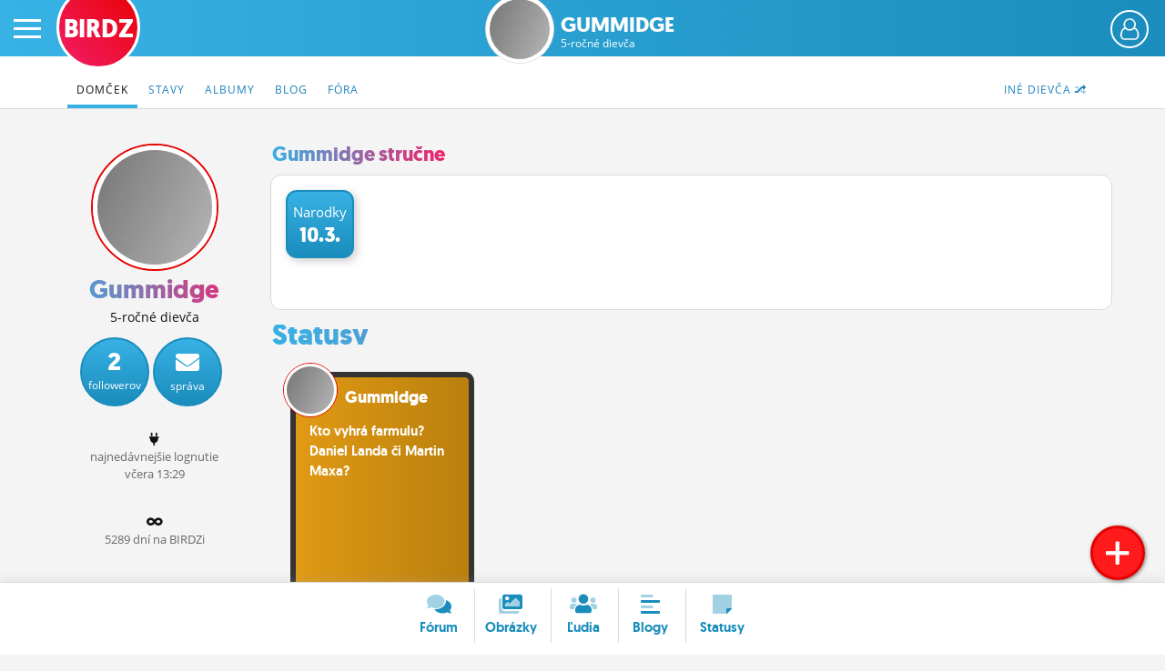

--- FILE ---
content_type: application/javascript; charset=utf-8
request_url: https://fundingchoicesmessages.google.com/f/AGSKWxUf_MS1hYT1A7NULMNcA0OO3zI0MEopTkhcYSJ56AZtSwIOTVZ4AHwrHbJ9TqZsmdkrEWlj84jPqTmhR8BQHZvsCJroK_jde-nWJcWLb3r4OE_KGRc_eUdLxz1V-OhXIngfumlKH1L4bGgHp_lDXBcQzJBjJdFk0sbO0ElIIT7TWnQIfjVWCipqtAOl/_-ad-refresh//ajaxads._skybannerview.&adcount=_adsonar.
body_size: -1289
content:
window['d87a2c0a-759c-4a08-ba95-0cd213987890'] = true;

--- FILE ---
content_type: application/javascript; charset=utf-8
request_url: https://fundingchoicesmessages.google.com/f/AGSKWxW0WOI8YRBQI057rwoKQQbk0lDxce17n8BH4c6wkpbN2cTSE4rf5wj4TNOyjngv2a4OOAE_01URUOq8AItwTKi3lQYO86c_E9oNWEXeWEUoBnoMAbQbE39L1DJTTdU-VdqiPkpnDQ==?fccs=W251bGwsbnVsbCxudWxsLG51bGwsbnVsbCxudWxsLFsxNzY4NzM5MzA5LDg5NTAwMDAwMF0sbnVsbCxudWxsLG51bGwsW251bGwsWzcsNl0sbnVsbCxudWxsLG51bGwsbnVsbCxudWxsLG51bGwsbnVsbCxudWxsLG51bGwsMV0sImh0dHBzOi8vd3d3LmJpcmR6LnNrL2d1bW1pZGdlLyIsbnVsbCxbWzgsIk05bGt6VWFaRHNnIl0sWzksImVuLVVTIl0sWzE2LCJbMSwxLDFdIl0sWzE5LCIyIl0sWzE3LCJbMF0iXSxbMjQsIiJdLFsyOSwiZmFsc2UiXV1d
body_size: 113
content:
if (typeof __googlefc.fcKernelManager.run === 'function') {"use strict";this.default_ContributorServingResponseClientJs=this.default_ContributorServingResponseClientJs||{};(function(_){var window=this;
try{
var np=function(a){this.A=_.t(a)};_.u(np,_.J);var op=function(a){this.A=_.t(a)};_.u(op,_.J);op.prototype.getWhitelistStatus=function(){return _.F(this,2)};var pp=function(a){this.A=_.t(a)};_.u(pp,_.J);var qp=_.Zc(pp),rp=function(a,b,c){this.B=a;this.j=_.A(b,np,1);this.l=_.A(b,_.Nk,3);this.F=_.A(b,op,4);a=this.B.location.hostname;this.D=_.Dg(this.j,2)&&_.O(this.j,2)!==""?_.O(this.j,2):a;a=new _.Og(_.Ok(this.l));this.C=new _.bh(_.q.document,this.D,a);this.console=null;this.o=new _.jp(this.B,c,a)};
rp.prototype.run=function(){if(_.O(this.j,3)){var a=this.C,b=_.O(this.j,3),c=_.dh(a),d=new _.Ug;b=_.fg(d,1,b);c=_.C(c,1,b);_.hh(a,c)}else _.eh(this.C,"FCNEC");_.lp(this.o,_.A(this.l,_.Ae,1),this.l.getDefaultConsentRevocationText(),this.l.getDefaultConsentRevocationCloseText(),this.l.getDefaultConsentRevocationAttestationText(),this.D);_.mp(this.o,_.F(this.F,1),this.F.getWhitelistStatus());var e;a=(e=this.B.googlefc)==null?void 0:e.__executeManualDeployment;a!==void 0&&typeof a==="function"&&_.Qo(this.o.G,
"manualDeploymentApi")};var sp=function(){};sp.prototype.run=function(a,b,c){var d;return _.v(function(e){d=qp(b);(new rp(a,d,c)).run();return e.return({})})};_.Rk(7,new sp);
}catch(e){_._DumpException(e)}
}).call(this,this.default_ContributorServingResponseClientJs);
// Google Inc.

//# sourceURL=/_/mss/boq-content-ads-contributor/_/js/k=boq-content-ads-contributor.ContributorServingResponseClientJs.en_US.M9lkzUaZDsg.es5.O/d=1/exm=ad_blocking_detection_executable,kernel_loader,loader_js_executable/ed=1/rs=AJlcJMzanTQvnnVdXXtZinnKRQ21NfsPog/m=cookie_refresh_executable
__googlefc.fcKernelManager.run('\x5b\x5b\x5b7,\x22\x5b\x5bnull,\\\x22birdz.sk\\\x22,\\\x22AKsRol8fvKEMDb8aop_iQcyu_0YjhV-tyz_e55JxzX3Z4TJm_ycKv2DEe-1R15AraiDuHIOSoQ8tr8FX7gTLH4oL_sHCBGe6FTh_sc2YZv-7TQ0cXTF340AEntBgkvf9hMbW1S0ifQmmDVhYbVJcvQQuM16_ROgEow\\\\u003d\\\\u003d\\\x22\x5d,null,\x5b\x5bnull,null,null,\\\x22https:\/\/fundingchoicesmessages.google.com\/f\/AGSKWxW2jypGKXVZbaqaQbHik57i9yzcFxjDQTciJs7fNv1aSnDSwtlUkbjeLcbsddU5YH94YIlBpxXiNKK6U3cq-5w_n3Q1WYXfD5mH-ifBA9FSl7kRYk0oEshLGkssFE_Fs3_LtrZLuQ\\\\u003d\\\\u003d\\\x22\x5d,null,null,\x5bnull,null,null,\\\x22https:\/\/fundingchoicesmessages.google.com\/el\/AGSKWxX93UvAQujI972FdEqJ1uc4uREoxaKS_4rJO-JOiuRRdLMr9EcBQRaIDNXcsNLO6yBFgNQ_yrGvMNUNW5nIdINPD7_rQV_wrgzkN2fn5wPJ2hvviwGv8QOIuKb1y3SU-e6x2Sbp-g\\\\u003d\\\\u003d\\\x22\x5d,null,\x5bnull,\x5b7,6\x5d,null,null,null,null,null,null,null,null,null,1\x5d\x5d,\x5b3,1\x5d\x5d\x22\x5d\x5d,\x5bnull,null,null,\x22https:\/\/fundingchoicesmessages.google.com\/f\/AGSKWxVzcOg5kk1YOu2h5zLqbmxQZSNPbCkEKN3D3_5ypjECKzbxoEnFsp_XdOTHfeQzM0WprsRxL6VD2n43tRnTOSOwhMav6KIGKQgMQTJfHb3kt2v3FjpHFrkmGsS43Jm5piemTtICVg\\u003d\\u003d\x22\x5d\x5d');}